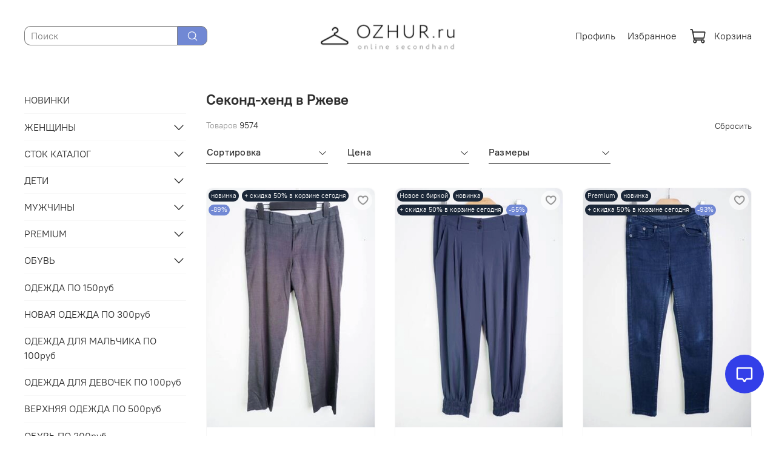

--- FILE ---
content_type: text/javascript
request_url: https://static.insales-cdn.com/assets/1/2647/6318679/1741076643/theme.js
body_size: 854
content:

	cityAdsGetCookie = function (cookie_n) {
		let matches = document.cookie.match(new RegExp(
			'(?:^|; )' + cookie_n.replace(/([\.$?*|{}\(\)\[\]\\\/\+^])/g, '\\$1') + '=([^;]*)'
		));
		
		return matches ? decodeURIComponent(matches[1]) : undefined;
	};

	cityAdsSetCookie = function (cookie_n, cookie_p) {
		let period = 90 * 24 * 60 * 60 * 1000; // 90 дней в секундах
		let expiresDate = new Date((period) + +new Date);
		let cookieString = cookie_n + '=' + cookie_p + '; path=/; expires=' + expiresDate.toGMTString();
		document.cookie = cookieString;
		document.cookie = cookieString + '; domain=.' + location.host;
	};

	cityAdsgetParamFromUri = function(param_n) {
		let pattern = param_n + '=([^&]+)';
		let re = new RegExp(pattern);
		return (re.exec(document.location.search) || [])[1] || '';
	};

	let utm_source = cityAdsgetParamFromUri('utm_source');
	if (utm_source.length > 0) {
		
		cityAdsSetCookie('utm_source', utm_source);
	}

	// alert(cityAdsGetCookie('utm_source'));

	let click_id = cityAdsgetParamFromUri('click_id');
	if (click_id.length > 0) {
		
		cityAdsSetCookie('click_id', click_id);
	}
  

$(function(){

/*

  var curChanged = false;
  if(cityAdsGetCookie('curAuto') != '1'){
	$.ajax({
		type: 'GET',
		url: '//kladr.insales.ru/current_location.json',
		cache: false,
		dataType: 'jsonp',
		success: function(e){
			if(e.country == 'BY'){
				cityAdsSetCookie('curAuto', '1');
				$('[data-currency="BYN"]').trigger('click');
			}else{
				$.ajax({
					type: 'GET',
					url: '//ip-api.com/json',
					cache: false,
					dataType: 'jsonp',
					success: function(e){
						if(e.countryCode == 'BY'){
							cityAdsSetCookie('curAuto', '1');
							$('[data-currency="BYN"]').trigger('click');
						};
					}
				});
			};
		}
	});
  }
  
	//смена валюты
	$('.js-currency-change').on('click', function(e){
		e.preventDefault();
		$.ajax({
			method: 'POST',
			url: '/site_currencies/update_current',
			data: {
				site_currency_code: $(this).data('currency')
			},
			dataType: 'dataType',
			success: function (response){
				cityAdsSetCookie('curAuto', '1');
				curChanged = true;
				window.location.reload();
			},
			error: function (response){
				cityAdsSetCookie('curAuto', '1');
				curChanged = true;
				window.location.reload();
			}
		});
	});
  
*/  
  
});
